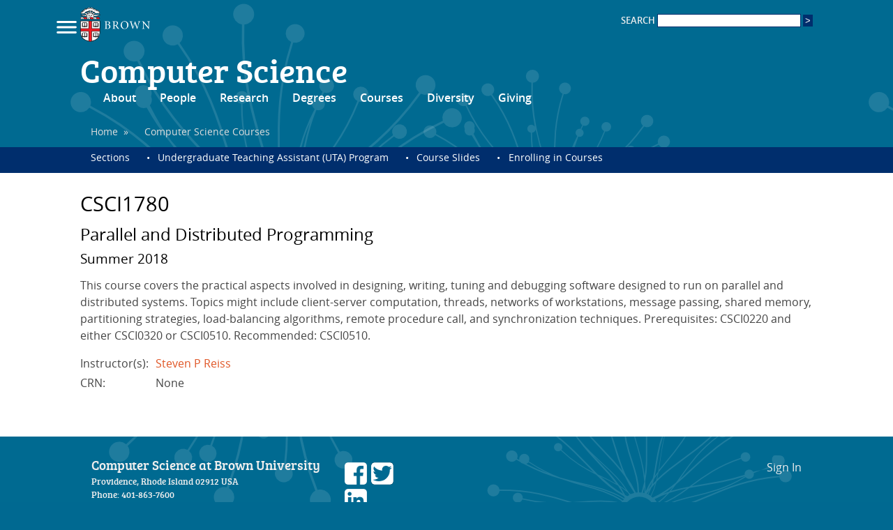

--- FILE ---
content_type: text/html; charset=utf-8
request_url: https://cs.brown.edu/courses/info/csci1780/
body_size: 3783
content:

<!DOCTYPE html>
<html lang="en">
  <head>
    <!-- Google Tag Manager -->
<script>(function(w,d,s,l,i){w[l]=w[l]||[];w[l].push({'gtm.start':
new Date().getTime(),event:'gtm.js'});var f=d.getElementsByTagName(s)[0],
j=d.createElement(s),dl=l!='dataLayer'?'&l='+l:'';j.async=true;j.src=
'https://www.googletagmanager.com/gtm.js?id='+i+dl;f.parentNode.insertBefore(j,f);
})(window,document,'script','dataLayer','GTM-KX5NV9');</script>
<!-- End Google Tag Manager -->

    <meta charset="utf-8">
    <title>Brown CS: CSCI1780</title>
    
      <meta http-equiv="X-UA-Compatible" content="IE=edge">
      <meta name="viewport" content="width=device-width, initial-scale=1">
    
    
  <link href="/css/spidey/fonts.css" media="screen" rel="stylesheet" type="text/css" />
  <link href="/css/spidey/cs.css" media="screen" rel="stylesheet" type="text/css" />

    
<link href="/static/browncs_courses/css/screen.css" media="all"
	rel="stylesheet" type="text/css" />


    
  <link href="/img/cs-icon-60.png" rel="apple-touch-icon" sizes="60x60" />
  <link href="/img/cs-icon-76.png" rel="apple-touch-icon" sizes="76x76" />
  <link href="/img/cs-icon-120.png" rel="apple-touch-icon" sizes="120x120" />
  <link href="/img/cs-icon-152.png" rel="apple-touch-icon" sizes="152x152" />
  <link href="/img/cs-icon-180.png" rel="apple-touch-icon" sizes="180x180" />
  <link href="/img/cs-icon-128.png" rel="icon" sizes="128x128" />
  <link href="/img/cs-icon-192.png" rel="icon" sizes="192x192" />

    
  
      <!--[if lt IE 9]>
        <script async src="/js/html5shiv.min.js"></script>
      <![endif]-->
    
  <script async src="/js/picturefill.min.js"></script>
  <script async src="/js/resp.js"></script>

  </head>
  <body>
    <!-- Google Tag Manager (noscript) -->
<noscript><iframe src="https://www.googletagmanager.com/ns.html?id=GTM-KX5NV9"
height="0" width="0" style="display:none;visibility:hidden"></iframe></noscript>
<!-- End Google Tag Manager (noscript) -->

    
      <div id="header">
    <div id="bannertop">
<div id="search">
 <form method="get" action="/cgi-bin/gcs">
  SEARCH
  <input id="gcswm" type="text" name="q" size="16" maxlength="255" value="">
  <input type="submit" name="sa" value=">">
  <!--
  <div>
  <label><input type="radio" name="domain" value="cs" checked="checked">
  Computer Science</label>
  <label><input type="radio" name="domain" value="brown">
  Brown University</label>
  </div>
  -->
 </form>
</div>
<div id="brownlogo">
 <a href="http://www.brown.edu/">
  <img src="/img/brownlogo.png" width="100" height="50" srcset="/img/brownlogo.png 1x, /img/brownlogo-200x100.png 2x" alt="Brown Logo">
 </a>
</div><!-- brownlogo -->
<div id="brownburger">
 <div id="brownmenu">
  <ul>
   <li><a href="//www.brown.edu/about">About Brown</a></li>
   <li><a href="//www.brown.edu/academics">Academics</a></li>
   <li><a href="//www.brown.edu/admission">Admission</a></li>
   <li><a href="//www.brown.edu/research">Research</a></li>
   <li><a href="//www.brown.edu/campus-life">Campus Life</a></li>
  </ul>
  <h2>Information for:</h2>
  <ul class="bb_gateway">
   <li><a href="//www.brown.edu/gateway/current-students">Current Students</a></li>
   <li><a href="//www.brown.edu/gateway/faculty">Faculty</a></li>
   <li><a href="//www.brown.edu/gateway/staff">Staff</a></li>
   <li><a href="//www.brown.edu/gateway/families">Families</a></li>
   <li><a href="//www.brown.edu/gateway/alumni">Alumni</a></li>
   <li><a href="//www.brown.edu/gateway/friends-and-neighbors">Friends &amp; Neighbors</a></li>
  </ul>
  <ul class="bb_directories">
   <li><a href="//www.brown.edu/a-to-z">A to Z Index</a></li>
   <li><a href="//directory.brown.edu/">People Directory</a></li>
   <li><a href="//www.brown.edu/about/social-media/" title="Get Connected to the Brown Community">Social@Brown</a></li>
  </ul>
  <ul class="bb_social">
   <li><a href="https://www.facebook.com/BrownUniversity" title="Facebook" id="bb_facebook">Facebook</a></li>
   <li><a href="https://twitter.com/#!/BrownUniversity" title="Twitter" id="bb_twitter">Twitter</a></li>
   <li><a href="https://www.linkedin.com/edu/school?id=19348" title="LinkedIn" id="bb_linkedin">LinkedIn</a></li>
   <li><a href="https://plus.google.com/100931085598361161047/posts" title="Google+" id="bb_google">Google+</a></li>
  </ul>
 </div><!-- brownmenu -->
</div><!-- brownburger -->
</div><!-- bannertop -->

    <span id="banner">
      <a href="//cs.brown.edu/">Computer Science</a>
    </span><!-- banner -->
    <ul id="navbar">
                  <li><a href="//cs.brown.edu/about/">About</a>
              <ul>
                <li><a href="//cs.brown.edu/about/">About&nbsp;the&nbsp;Department</a></li>
                <li><a href="//cs.brown.edu/about/contacts.html">Contact</a></li>
                <li><a href="//cs.brown.edu/about/directions/">Directions</a></li>
                <li><a href="//cs.brown.edu/about/partners/">Partners</a></li>
                <li><a href="//cs.brown.edu/about/rooms/">Rooms</a></li>
                <li><a href="//cs.brown.edu/about/system/">Systems&nbsp;&amp;&nbsp;Software</a></li>
                <li><a href="//cs.brown.edu/about/conduit/">Conduit</a></li>
                <li><a href="//cs.brown.edu/about/diversity/">Diversity</a></li>
                <li><a href="//responsible.cs.brown.edu/">Socially&nbsp;Responsible<br>&nbsp;&nbsp;&nbsp;Computing</a></li>
                <li><a href="//cs.brown.edu/about/positions/">Positions&nbsp;/&nbsp;Jobs</a></li>
                <li><a href="//cs.brown.edu/news/">Brown CS News</a></li>
                <li><a href="//cs.brown.edu/events/">Events</a></li>
                <li><a href="//blog.cs.brown.edu/">Brown CS Blog</a></li>
              </ul>
            </li>
            <li><a href="//cs.brown.edu/people/">People</a>
              <ul>
                <li><a href="//cs.brown.edu/people/">Our&nbsp;Community</a></li>
                <li><a href="//cs.brown.edu/people/faculty/">Faculty</a></li>
                <li><a href="//cs.brown.edu/people/staff/">Staff</a></li>
                <li><a href="//cs.brown.edu/people/grad/">Grad&nbsp;Students</a></li>
                <li><a href="//cs.brown.edu/people/ugrad/">Ugrad&nbsp;Students</a></li>
                <li><a href="//cs.brown.edu/people/alums/">Alums</a></li>
              </ul>
            </li>
            <li><a href="//cs.brown.edu/research/">Research</a>
              <ul>
                <li><a href="//cs.brown.edu/research/">Research&nbsp;Links</a></li>
                <li><a href="//cs.brown.edu/research/areas.html">Areas</a></li>
                <li><a href="//cs.brown.edu/research/pubs/">Publications</a></li>
                <li><a href="//cs.brown.edu/research/research-opportunities-visiting-students/">Opportunities&nbsp;For<br>&nbsp;&nbsp;&nbsp;Visiting&nbsp;Students</a></li>
              </ul>
            </li>
            <li><a href="//cs.brown.edu/degrees/">Degrees</a>
              <ul>
                <li><a href="//cs.brown.edu/degrees/">Degree&nbsp;Programs</a></li>
                <li><a href="//cs.brown.edu/degrees/doctoral/">Doctoral</a></li>
                <li><span>Master's in</span>
                <ul>
                <li><a href="//cs.brown.edu/degrees/masters/">Computer Science</a></li>
                <li><a href="//cs.brown.edu/degrees/cybersecurity/">Cybersecurity</a></li>
                </ul>
                </li>
                <li><a href="//cs.brown.edu/degrees/undergrad/">Undergraduate</a></li>
                <li><a href="//cs.brown.edu/degrees/interdisciplinary/">Interdisciplinary</a></li>
                <li><a href="//cs.brown.edu/degrees/misc/">Miscellaneous</a></li>
              </ul>
            </li>
            <li><a href="//cs.brown.edu/courses/">Courses</a>
              <ul>
                <li><a href="//cs.brown.edu/courses/">Course&nbsp;List</a></li>
                <li><a href="//cs.brown.edu/courses/fac-sections/">Sections</a></li>
                <li><a href="//cs.brown.edu/courses/ta/">TA&nbsp;Program</a></li>
              </ul>
            </li>
            <li><a href="//cs.brown.edu/about/diversity/">Diversity</a>
              <ul>
                <li><a href="//cs.brown.edu/about/diversity/">Diversity&nbsp;&amp;&nbsp;Inclusion</a>
                <li><a href="//cs.brown.edu/about/diversity/who-we-are/">Who&nbsp;We&nbsp;Are</a></li>
                <li><a href="//cs.brown.edu/about/diversity/resources/">Resources</a></li>
                <li><a href="//cs.brown.edu/about/diversity/initiatives/">Action&nbsp;Plan&nbsp;&amp;&nbsp;Initiatives</a></li>
                <li><a href="//cs.brown.edu/about/diversity/student-advocates-diversity-and-inclusion/">Student&nbsp;Advocates</a></li>
                <li><a href="//cs.brown.edu/about/diversity/data-and-demographics/">Data&nbsp;And&nbsp;Demographics</a></li>
                <li><a href="//cs.brown.edu/about/diversity/student-groups/">Student&nbsp;Groups</a></li>
              </ul>
            </li>
            <li><a href="//cs.brown.edu/giving/">Giving</a>
              <!--
              <ul>
                <li><a href="//cs.brown.edu/giving/uta-endowment/">UTA&nbsp;Endowment</a></li>
              </ul>
              -->
            </li>

    </ul>
  </div><!-- header -->

    
  <ul id="navbar2" class="navbar">
    
<li>
	
	<a href="/">Home</a> <span class="separator">&raquo;</span>
	
</li>

<li>
	
	<span class="active">Computer Science Courses</span>
	
</li>

  </ul>
  <ul id="navbar3" class="navbar">
    


<li class="child descendant">
	<a href="/courses/fac-sections/">Sections</a>
	
</li>

<li class="child descendant">
	<a href="/courses/ta/">Undergraduate Teaching Assistant (UTA) Program</a>
	
</li>

<li class="child descendant">
	<a href="/courses/course-slides/">Course Slides</a>
	
</li>

<li class="child descendant">
	<a href="/courses/enrolling/">Enrolling in Courses</a>
	
</li>

  </ul>

    <div id="middle">
    
  
  
  
  

<div id="content">
<h1 align="left">CSCI1780</h1>
<!-- (Formerly CS178) -->
<h2>Parallel and Distributed Programming</h2>

<h3>Summer 2018</h3>

<p><p>This course covers the practical aspects involved in designing, writing, tuning and debugging software designed to run on parallel and distributed systems. Topics might include client-server computation, threads, networks of workstations, message passing, shared memory, partitioning strategies, load-balancing algorithms, remote procedure call, and synchronization techniques. Prerequisites: CSCI0220 and either CSCI0320 or CSCI0510.  Recommended: CSCI0510.</p></p>




<div>
  <table>
    <tbody>
      <tr><td>Instructor(s):</td><td>
        <ul class="plain">
        
          <li>
          <a href='/people/faculty/spr/'>
            Steven P Reiss
          </a>
          </li>
        
        
        </ul>
      </td></tr>
      
      <tr><td>CRN:</td><td>None</td></tr>
    </tbody>
  </table>
</div>

</div>


    </div><!-- middle -->
    <div id="footer">
  <div class="address">
    <p><span>Computer Science at Brown University</span><br />
    Providence, Rhode Island 02912 USA<br />
    Phone: 401-863-7600<br />
    <a href="/about/directions/">Map &amp; Directions</a> /
    <a href="/about/contacts/">Contact Us</a>
    </p>
  </div>
  <div class="social">
    <p>
    <a class="imagelink" href="https://www.facebook.com/Brown-University-Department-of-Computer-Science-37731541456/">
      <img src="/img/facebook.png" alt="Facebook">
    </a>
    <a class="imagelink" href="http://twitter.com/BrownCSDept" title="Twitter">
      <img src="/img/twitter.png" alt="Twitter">
    </a><br />
    <a class="imagelink" href="http://www.linkedin.com/groups?mostPopular=&gid=77165">
      <img src="/img/linkedin.png" alt="Linked-in">
    </a>
    </p>
  </div>
  <div class="signin">
    <p>
    
      <a class="modest" href="/login/?next=/courses/info/csci1780/">Sign In</a>
    
    </p>
  </div>
</div><!-- footer -->

    
    

  </body>
</html>


--- FILE ---
content_type: text/css
request_url: https://cs.brown.edu/static/browncs_courses/css/screen.css
body_size: 173
content:
#content td {
    padding-bottom: 4px;
}

#content td:first-child {
    white-space: nowrap;
}

#content td p {
    margin: 0;
}

#content td p + p {
    margin-top: 8px;
}


--- FILE ---
content_type: text/javascript
request_url: https://cs.brown.edu/js/resp.js
body_size: 610
content:
(function() {
    var ids = [{'id':'brownburger', 'el':'div'},
               {'id':'navbar',      'el':'li'},
               {'id':'navbar3',     'el':'li'},
               {'id':'search',      'el':'form'}],
        bars = [];
    function getstyle(e,p) {
        return getComputedStyle(e).getPropertyValue(p);
    }
    function displayif(list, cond, val) {
        for (var i=0; i<list.length; i++)
            list[i].style.display = (cond) ? val : 'none';
    }
    var onload = window.onload;
    window.onload = function() {
        if (onload)
            onload();
        function clicker(w, els) {
            return function() {
                var bg = getstyle(w, 'background-image');
                if (bg != 'none') {
                    var disp = getstyle(els[0], 'display');
                    displayif(els, disp == 'none', 'block');
                }
            };
        }
        for (var i in ids) {
            var w = document.getElementById(ids[i].id);
            if (w) {
                var els = w.getElementsByTagName(ids[i].el);
                if (els.length) {
                    w.onclick = clicker(w, els);
                    bars.push({'w': w, 'els': els});
                    for (var j in els) {
                        els[j].onclick = function(e) {e.stopPropagation();};
                    }
                }
                else
                    w.style.backgroundImage = 'none';
            }
        }
    };
    var onresize = window.onresize;
    window.onresize = function() {
        if (onresize)
            onresize();
        for (var i in bars) {
            var bg = getstyle(bars[i].w, 'background-image');
            displayif(bars[i].els, bg == 'none', 'inline-block');
        }
    };
}());
